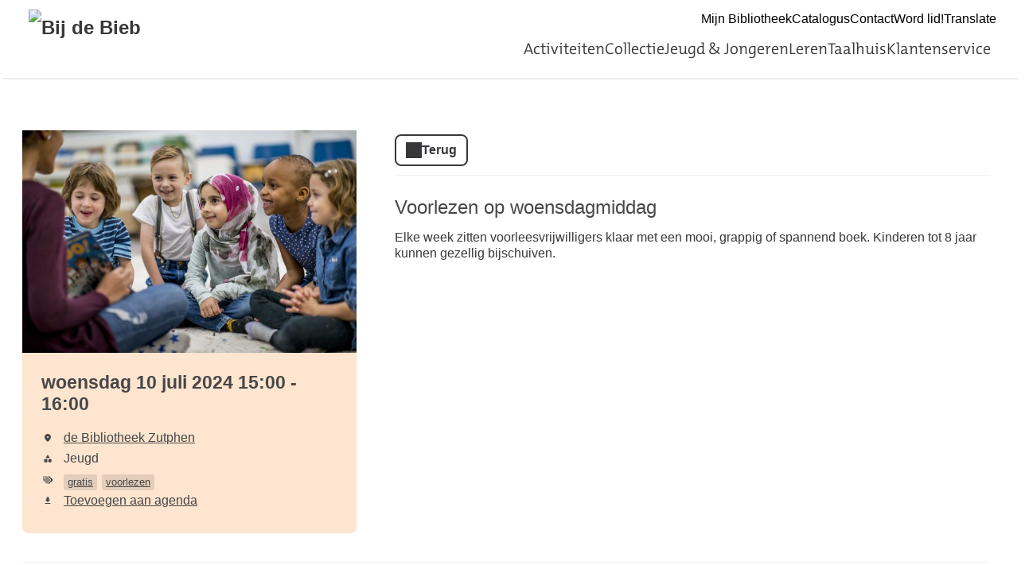

--- FILE ---
content_type: text/html; charset=UTF-8
request_url: https://bijdebieb.op-shop.nl/8268/voorlezen-op-woensdagmiddag/10-07-2024
body_size: 2785
content:
<!DOCTYPE html>
<html lang="nl">
<head>
            <meta charset="utf-8">
      <meta name="viewport" content="width=device-width, initial-scale=1, shrink-to-fit=no">
              <link rel="icon" href="https://www.bibliotheek.nl/etc/designs/styles/bnl/clientlibs/images/favicon.ico"/>
              <title>Voorlezen op woensdagmiddag | woensdag 10 juli 2024 | Bibliotheek Berkel &amp; IJssel</title>
    <meta property="og:site_name" content="Bibliotheek Berkel &amp; IJssel" />
                  <link rel="stylesheet" href="https://static.op-shop.nl/theme/theme-bijdebieb-bnl-new-b27ba5157c74.css">
            <link rel="stylesheet" href="/assets/app.css?v=9f5621012fb014577ef1">
        <style>
      :root {
        --border-radius: 1;
                  }
    </style>
      <meta name="description" content="Vind je het leuk om naar mooie verhalen te luisteren? Kom dan naar het voorlezen op woensdagmiddag. 
Voor kinderen tot 8 jaar."/>
<meta property="og:title" content="Voorlezen op woensdagmiddag | woensdag 10 juli 2024 om 15:00 "/>
<meta property="og:date" content="2024-07-10"/>
<meta property="og:type" content="website"/>
<meta property="og:url" content="https://bijdebieb.op-shop.nl/8268/voorlezen-op-woensdagmiddag/10-07-2024"/>
<meta property="og:site_name" content="Bibliotheek Berkel &amp; IJssel"/>
  <meta property="og:image" content="https://static.op-shop.nl/thumb/thumb/639b0b47c7def.jpg"/>
  <meta property="og:image:width" content="200"/>
  <meta property="og:image:height" content="200"/>
<link rel="canonical" href="https://bijdebieb.op-shop.nl/8268/voorlezen-op-woensdagmiddag/10-07-2024?disable_filter=1" />

    


</head>
<body class="bnl-new shop-bijdebieb" >

<div class="page-container">
        <div class="biebwidget overflowing"> <div class="biebwidget-content widget-bnl-siteheader mobileOptimizedMenu"> <div class="logo-wrapper"> <h1> <a href="https://www.bijdebieb.nl/"> <img src="https://www.bijdebieb.nl/content/dam/logo/bijdebieb_logo.png" alt="Bij de Bieb" class="sitelogo"> </a> </h1></div> <p class="skiplinks"> <span>Ga direct naar de </span><a href="https://www.bijdebieb.nl#bw-main-content">inhoud</a><span> of het </span><a href="https://www.bijdebieb.nl#widget-identifier-bnl-navigatiebalk">hoofdmenu</a><span>.</span> </p> <ul class="metanav"> <li> <a href="https://www.sambis.nl/iguana/www.main.cls?sUrl=BBIJ_MijnBibliotheek"> Mijn Bibliotheek </a> </li> <li> <a href="https://www.sambis.nl/iguana/www.main.cls?sUrl=BBIJ_Search#searchterm="> Catalogus </a> </li> <li> <a href="https://www.bijdebieb.nl/klantenservice/contact.html"> Contact </a> </li> <li> <a href="https://www.bijdebieb.nl/word-lid-van-de-bibliotheek.html"> Word lid! </a> </li> <li> <a href="https://www-bijdebieb-nl.translate.goog/?_x_tr_sl=nl&amp;_x_tr_tl=en&amp;_x_tr_hl=nl"> Translate </a> </li></ul> <div id="widget-identifier-bnl-navigatiebalk" class="biebwidget overflowing" tabindex="-1"> <div class="widget-bnl-navigatiebalk biebwidget-content"> <ul class="nav" aria-label="Hoofdmenu"> <li class=" home"> <a href="https://www.bijdebieb.nl/home.html"><span>Home</span></a> </li> <li> <a href="https://www.bijdebieb.nl/activiteiten-bij.html">Activiteiten</a> </li> <li> <a href="https://www.bijdebieb.nl/collectie.html">Collectie</a> </li> <li> <a href="https://www.bijdebieb.nl/jeugd-en-jongeren.html">Jeugd &amp; Jongeren</a> </li> <li> <a href="https://www.bijdebieb.nl/leren.html">Leren</a> </li> <li> <a href="https://www.bijdebieb.nl/taalhuis.html">Taalhuis</a> </li> <li> <a href="https://www.bijdebieb.nl/klantenservice.html">Klantenservice</a> </li> </ul> </div></div> <div class="search parbase"></div> <div id="bibliotheek-nl-content"></div> </div> </div>
    <div class="content-container">
            
          <script type="application/ld+json">
{
    "@context": "http:\/\/schema.org",
    "@type": "Event",
    "eventAttendanceMode": "https:\/\/schema.org\/OfflineEventAttendanceMode",
    "eventStatus": "https:\/\/schema.org\/EventScheduled",
    "name": "Voorlezen op woensdagmiddag",
    "organizer": "Bibliotheek Berkel & IJssel",
    "startDate": "2024-07-10T15:00:00",
    "endDate": "2024-07-10T16:00:00",
    "description": "Vind je het leuk om naar mooie verhalen te luisteren? Kom dan naar het voorlezen op woensdagmiddag. \r\nVoor kinderen tot 8 jaar.",
    "image": "https:\/\/static.op-shop.nl\/thumb\/thumb\/639b0b47c7def.jpg",
    "performer": {
        "@type": "PerformingGroup",
        "name": "Bibliotheek Berkel & IJssel"
    },
    "keywords": "gratis,voorlezen",
    "location": {
        "@type": "Place",
        "name": "de Bibliotheek Zutphen",
        "address": {
            "@type": "PostalAddress",
            "streetAddress": "7201 JP Zutphen",
            "addressLocality": "Zutphen",
            "postalCode": "7201 JP",
            "addressCountry": "NL"
        }
    }
}
</script>
  <div class="product-detail">
  <div class="product-card">
          <div class="product-image">
      <img
      src="https://static.op-shop.nl/thumb/detail/639b0b47c7def.jpg"
      alt="Voorlezen op woensdagmiddag"
      class=""
    />
  </div>
        <div class="product-details">
      <div class="product-date">
          woensdag 10 juli 2024
      15:00
        -
          16:00
  
      </div>
      <table>
  <tbody>
                <tr>
        <td class="label"><span class="icon-marker">Locatie</span></td>
        <td><span class="reveal" data-reveal="location-detail">de Bibliotheek Zutphen</span></td>
      </tr>
        <tr>
  <td class="label"><span class="icon-category">Categorie</span></td>
  <td>Jeugd</td>
</tr>
  <tr>
    <td class="label"><span class="icon-tags">Tags</span></td>
    <td>
                        <a href="/?tags%5B%5D=30" class="tag">gratis</a>
                                <a href="/?tags%5B%5D=4" class="tag">voorlezen</a>
                  </td>
  </tr>

          <tr>
      <td class="label"><span class="icon-download">Download</span></td>
      <td>
        <a href="/ical/8268">
          Toevoegen aan agenda
        </a>
      </td>
    </tr>
    </tbody>
</table>

    </div>
  </div>
  <div class="product-content">
                  <a href="/" class="button secondary back back-if-same-host">
          Terug
        </a>
                    <h3>
        <a href="/8268/voorlezen-op-woensdagmiddag/10-07-2024">
      Voorlezen op woensdagmiddag
    </a>
  </h3>
      
    <div class="markdown-block">
      
    </div>
          <div class="markdown-block">
        <p>Elke week zitten voorleesvrijwilligers klaar met een mooi, grappig of spannend boek. Kinderen tot 8 jaar kunnen gezellig bijschuiven.</p>
      </div>
          </div>
</div>

  <div class="message hidden" id="location-detail">
    <h3 class="date-name">de Bibliotheek Zutphen</h3>
    <p>
      Broederenkerkplein 2<br />
      7201 JP Zutphen
    </p>
      </div>

    
  <hr/>
  
  </div>
      <div class="biebwidget overflowing"> <div class="biebwidget-content widget-bnl-footer"> <div class="nav plectrum"> <div class="column"> <h2 class="footer1title h2navtitle parbase">Actueel</h2> <ul class="link-list"> <li> <a href="https://bijdebieb.op-shop.nl/">Agenda</a> </li> <li> <a href="https://www.bijdebieb.nl/nieuws.html">Actueel </a> </li> <li> <a href="https://www.bijdebieb.nl/klantenservice/nieuwsbrief.html">Nieuwsbrief</a> </li></ul> </div> <div class="column"> <h2 class="footer2title h2navtitle parbase">Klantenservice</h2> <ul class="link-list"> <li> <a href="https://www.bijdebieb.nl/klantenservice/veelgestelde-vragen.html">Veelgestelde vragen</a> </li> <li> <a href="https://www.bijdebieb.nl/klantenservice/abonnementen-en-tarieven.html">Tarieven en voorwaarden</a> </li> <li> <a href="https://www.bijdebieb.nl/dam/bestanden-pdf/huisregels-bij-de-bieb-dec-24.pdf">Huisregels</a> </li></ul> </div> <div class="column"> <h2 class="footer3title h2navtitle parbase">Bibliotheek</h2> <ul class="link-list"> <li> <a href="https://www.bijdebieb.nl/klantenservice/contact.html">Contact</a> </li> <li> <a href="https://www.bijdebieb.nl/onze-vestigingen.html">Onze vestigingen</a> </li> <li> <a href="https://www.bijdebieb.nl/over-ons.html">Over BIJ de bieb</a> </li> <li> <a href="https://www.bijdebieb.nl/over-ons/onze-medewerkers-1.html">Onze medewerkers</a> </li> <li> <a href="https://www.bijdebieb.nl/sluitingsdagen.html">Feestdagen/sluitingsdagen</a> </li> <li> <a href="https://www.bijdebieb.nl/over-ons/vacatures.html">Vacatures</a> </li> <li> <a href="https://www.bijdebieb.nl/dam/bestanden-pdf/vrijwilligersbeleid-2023-v2.pdf">Vrijwilligers</a> </li></ul> </div> <div class="column"> <h2 class="footer4title h2navtitle parbase">Mijn gegevens</h2> <ul class="link-list"> <li> <a href="https://www.sambis.nl/iguana/www.main.cls?sUrl=BBIJ_MijnBibliotheek">Inloggen</a> </li></ul> </div> </div> <ul class="metanav"> <li> <a href="https://www.bijdebieb.nl/Disclaimer.html">Disclaimer</a> </li> <li> <a href="https://www.bijdebieb.nl/Privacyverklaring.html">Privacyverklaring</a> </li></ul> </div></div>
  </div>


  <script src="/assets/app.071c314751e48854a725.js"></script>
</body>
</html>
